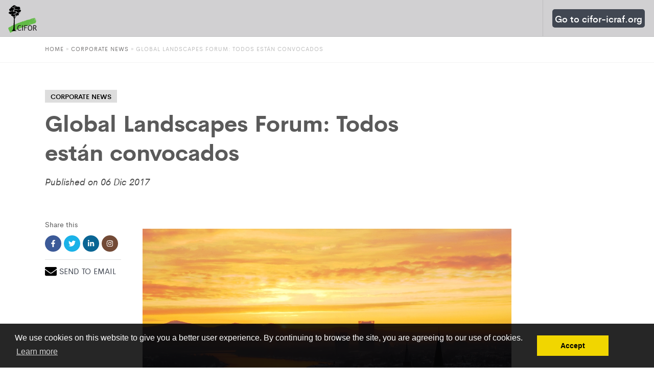

--- FILE ---
content_type: text/html; charset=UTF-8
request_url: https://www.cifor.org/es/corporate-news/global-landscapes-forum-todos-estan-convocados/
body_size: 15248
content:
<!doctype html>
<html lang="es-ES">

<head>
    
	<!-- www.cifor.org -->
	<!-- Google Tag Manager -->
	<script>(function(w,d,s,l,i){w[l]=w[l]||[];w[l].push({'gtm.start':
	new Date().getTime(),event:'gtm.js'});var f=d.getElementsByTagName(s)[0],
	j=d.createElement(s),dl=l!='dataLayer'?'&l='+l:'';j.async=true;j.src=
	'https://www.googletagmanager.com/gtm.js?id='+i+dl;f.parentNode.insertBefore(j,f);
	})(window,document,'script','dataLayer','GTM-T6W3D7J');</script>
	<!-- End Google Tag Manager -->
	    <!-- Hotjar Tracking Code for http://www.cifor.org -->
    <script>
        (function(h, o, t, j, a, r) {
            h.hj = h.hj || function() {
                (h.hj.q = h.hj.q || []).push(arguments)
            };
            h._hjSettings = {
                hjid: 265174,
                hjsv: 6
            };
            a = o.getElementsByTagName('head')[0];
            r = o.createElement('script');
            r.async = 1;
            r.src = t + h._hjSettings.hjid + j + h._hjSettings.hjsv;
            a.appendChild(r);
        })(window, document, 'https://static.hotjar.com/c/hotjar-', '.js?sv=');
    </script>
    <meta charset="UTF-8">
    <meta name="viewport" content="width=device-width, initial-scale=1">
    <link rel="profile" href="http://gmpg.org/xfn/11">
    <link rel="shortcut icon" href="https://www.cifor.org/wp-content/themes/starter/assets/images/favicon.ico">
    <script src="https://cdnjs.cloudflare.com/ajax/libs/jquery/3.4.1/jquery.min.js"></script>
    <meta name='robots' content='max-image-preview:large' />

	<!-- This site is optimized with the Yoast SEO plugin v14.7 - https://yoast.com/wordpress/plugins/seo/ -->
	<title>Global Landscapes Forum: Todos están convocados - CIFOR</title>
	<meta name="robots" content="index, follow" />
	<meta name="googlebot" content="index, follow, max-snippet:-1, max-image-preview:large, max-video-preview:-1" />
	<meta name="bingbot" content="index, follow, max-snippet:-1, max-image-preview:large, max-video-preview:-1" />
	<meta property="og:locale" content="es_ES" />
	<meta property="og:type" content="article" />
	<meta property="og:title" content="Global Landscapes Forum: Todos están convocados - CIFOR" />
	<meta property="og:description" content="El Global Landscapes Forum (GLF) está reuniendo personas influyentes de todo el mundo para unir esfuerzos y combatir los desafíos ambientales que enfrenta nuestro planeta. Únase a 1000 participantes en Bonn y otros 5000 en línea. Erik Solheim, director ejecutivo del Programa de la ONU para el Medio Ambiente (PNUMA), la presidenta de la República [&hellip;]" />
	<meta property="og:url" content="https://www.cifor.org/es/corporate-news/global-landscapes-forum-todos-estan-convocados/" />
	<meta property="og:site_name" content="CIFOR" />
	<meta property="article:modified_time" content="2019-12-13T03:44:10+00:00" />
	<meta property="og:image" content="https://www.cifor.org/wp-content/uploads/2019/08/Zepper-sunrise-over-the-niveous-city-of-bonn.jpg" />
	<meta property="og:image:width" content="1024" />
	<meta property="og:image:height" content="685" />
	<meta name="twitter:card" content="summary_large_image" />
	<script type="application/ld+json" class="yoast-schema-graph">{"@context":"https://schema.org","@graph":[{"@type":"WebSite","@id":"https://www.cifor.org/es/#website","url":"https://www.cifor.org/es/","name":"CIFOR","description":"Center for International Forestry Research","potentialAction":[{"@type":"SearchAction","target":"https://www.cifor.org/es/?s={search_term_string}","query-input":"required name=search_term_string"}],"inLanguage":"es"},{"@type":"ImageObject","@id":"https://www.cifor.org/es/corporate-news/global-landscapes-forum-todos-estan-convocados/#primaryimage","inLanguage":"es","url":"https://www.cifor.org/wp-content/uploads/2019/08/Zepper-sunrise-over-the-niveous-city-of-bonn.jpg","width":1024,"height":685},{"@type":"WebPage","@id":"https://www.cifor.org/es/corporate-news/global-landscapes-forum-todos-estan-convocados/#webpage","url":"https://www.cifor.org/es/corporate-news/global-landscapes-forum-todos-estan-convocados/","name":"Global Landscapes Forum: Todos est\u00e1n convocados - CIFOR","isPartOf":{"@id":"https://www.cifor.org/es/#website"},"primaryImageOfPage":{"@id":"https://www.cifor.org/es/corporate-news/global-landscapes-forum-todos-estan-convocados/#primaryimage"},"datePublished":"2017-12-06T02:22:37+00:00","dateModified":"2019-12-13T03:44:10+00:00","inLanguage":"es","potentialAction":[{"@type":"ReadAction","target":["https://www.cifor.org/es/corporate-news/global-landscapes-forum-todos-estan-convocados/"]}]}]}</script>
	<!-- / Yoast SEO plugin. -->


<link rel="alternate" type="application/rss+xml" title="CIFOR &raquo; Feed" href="https://www.cifor.org/es/feed/" />
<link rel="alternate" type="application/rss+xml" title="CIFOR &raquo; Feed de los comentarios" href="https://www.cifor.org/es/comments/feed/" />
<script type="text/javascript">
window._wpemojiSettings = {"baseUrl":"https:\/\/s.w.org\/images\/core\/emoji\/14.0.0\/72x72\/","ext":".png","svgUrl":"https:\/\/s.w.org\/images\/core\/emoji\/14.0.0\/svg\/","svgExt":".svg","source":{"concatemoji":"https:\/\/www.cifor.org\/wp-includes\/js\/wp-emoji-release.min.js?ver=6.2"}};
/*! This file is auto-generated */
!function(e,a,t){var n,r,o,i=a.createElement("canvas"),p=i.getContext&&i.getContext("2d");function s(e,t){p.clearRect(0,0,i.width,i.height),p.fillText(e,0,0);e=i.toDataURL();return p.clearRect(0,0,i.width,i.height),p.fillText(t,0,0),e===i.toDataURL()}function c(e){var t=a.createElement("script");t.src=e,t.defer=t.type="text/javascript",a.getElementsByTagName("head")[0].appendChild(t)}for(o=Array("flag","emoji"),t.supports={everything:!0,everythingExceptFlag:!0},r=0;r<o.length;r++)t.supports[o[r]]=function(e){if(p&&p.fillText)switch(p.textBaseline="top",p.font="600 32px Arial",e){case"flag":return s("\ud83c\udff3\ufe0f\u200d\u26a7\ufe0f","\ud83c\udff3\ufe0f\u200b\u26a7\ufe0f")?!1:!s("\ud83c\uddfa\ud83c\uddf3","\ud83c\uddfa\u200b\ud83c\uddf3")&&!s("\ud83c\udff4\udb40\udc67\udb40\udc62\udb40\udc65\udb40\udc6e\udb40\udc67\udb40\udc7f","\ud83c\udff4\u200b\udb40\udc67\u200b\udb40\udc62\u200b\udb40\udc65\u200b\udb40\udc6e\u200b\udb40\udc67\u200b\udb40\udc7f");case"emoji":return!s("\ud83e\udef1\ud83c\udffb\u200d\ud83e\udef2\ud83c\udfff","\ud83e\udef1\ud83c\udffb\u200b\ud83e\udef2\ud83c\udfff")}return!1}(o[r]),t.supports.everything=t.supports.everything&&t.supports[o[r]],"flag"!==o[r]&&(t.supports.everythingExceptFlag=t.supports.everythingExceptFlag&&t.supports[o[r]]);t.supports.everythingExceptFlag=t.supports.everythingExceptFlag&&!t.supports.flag,t.DOMReady=!1,t.readyCallback=function(){t.DOMReady=!0},t.supports.everything||(n=function(){t.readyCallback()},a.addEventListener?(a.addEventListener("DOMContentLoaded",n,!1),e.addEventListener("load",n,!1)):(e.attachEvent("onload",n),a.attachEvent("onreadystatechange",function(){"complete"===a.readyState&&t.readyCallback()})),(e=t.source||{}).concatemoji?c(e.concatemoji):e.wpemoji&&e.twemoji&&(c(e.twemoji),c(e.wpemoji)))}(window,document,window._wpemojiSettings);
</script>
<style type="text/css">
img.wp-smiley,
img.emoji {
	display: inline !important;
	border: none !important;
	box-shadow: none !important;
	height: 1em !important;
	width: 1em !important;
	margin: 0 0.07em !important;
	vertical-align: -0.1em !important;
	background: none !important;
	padding: 0 !important;
}
</style>
	<link rel='stylesheet' id='wp-block-library-css' href='https://c0.wp.com/c/6.2/wp-includes/css/dist/block-library/style.min.css' type='text/css' media='all' />
<style id='wp-block-library-inline-css' type='text/css'>
.has-text-align-justify{text-align:justify;}
</style>
<style id='wp-block-library-theme-inline-css' type='text/css'>
.wp-block-audio figcaption{color:#555;font-size:13px;text-align:center}.is-dark-theme .wp-block-audio figcaption{color:hsla(0,0%,100%,.65)}.wp-block-audio{margin:0 0 1em}.wp-block-code{border:1px solid #ccc;border-radius:4px;font-family:Menlo,Consolas,monaco,monospace;padding:.8em 1em}.wp-block-embed figcaption{color:#555;font-size:13px;text-align:center}.is-dark-theme .wp-block-embed figcaption{color:hsla(0,0%,100%,.65)}.wp-block-embed{margin:0 0 1em}.blocks-gallery-caption{color:#555;font-size:13px;text-align:center}.is-dark-theme .blocks-gallery-caption{color:hsla(0,0%,100%,.65)}.wp-block-image figcaption{color:#555;font-size:13px;text-align:center}.is-dark-theme .wp-block-image figcaption{color:hsla(0,0%,100%,.65)}.wp-block-image{margin:0 0 1em}.wp-block-pullquote{border-bottom:4px solid;border-top:4px solid;color:currentColor;margin-bottom:1.75em}.wp-block-pullquote cite,.wp-block-pullquote footer,.wp-block-pullquote__citation{color:currentColor;font-size:.8125em;font-style:normal;text-transform:uppercase}.wp-block-quote{border-left:.25em solid;margin:0 0 1.75em;padding-left:1em}.wp-block-quote cite,.wp-block-quote footer{color:currentColor;font-size:.8125em;font-style:normal;position:relative}.wp-block-quote.has-text-align-right{border-left:none;border-right:.25em solid;padding-left:0;padding-right:1em}.wp-block-quote.has-text-align-center{border:none;padding-left:0}.wp-block-quote.is-large,.wp-block-quote.is-style-large,.wp-block-quote.is-style-plain{border:none}.wp-block-search .wp-block-search__label{font-weight:700}.wp-block-search__button{border:1px solid #ccc;padding:.375em .625em}:where(.wp-block-group.has-background){padding:1.25em 2.375em}.wp-block-separator.has-css-opacity{opacity:.4}.wp-block-separator{border:none;border-bottom:2px solid;margin-left:auto;margin-right:auto}.wp-block-separator.has-alpha-channel-opacity{opacity:1}.wp-block-separator:not(.is-style-wide):not(.is-style-dots){width:100px}.wp-block-separator.has-background:not(.is-style-dots){border-bottom:none;height:1px}.wp-block-separator.has-background:not(.is-style-wide):not(.is-style-dots){height:2px}.wp-block-table{margin:0 0 1em}.wp-block-table td,.wp-block-table th{word-break:normal}.wp-block-table figcaption{color:#555;font-size:13px;text-align:center}.is-dark-theme .wp-block-table figcaption{color:hsla(0,0%,100%,.65)}.wp-block-video figcaption{color:#555;font-size:13px;text-align:center}.is-dark-theme .wp-block-video figcaption{color:hsla(0,0%,100%,.65)}.wp-block-video{margin:0 0 1em}.wp-block-template-part.has-background{margin-bottom:0;margin-top:0;padding:1.25em 2.375em}
</style>
<link rel='stylesheet' id='classic-theme-styles-css' href='https://c0.wp.com/c/6.2/wp-includes/css/classic-themes.min.css' type='text/css' media='all' />
<style id='global-styles-inline-css' type='text/css'>
body{--wp--preset--color--black: #000000;--wp--preset--color--cyan-bluish-gray: #abb8c3;--wp--preset--color--white: #ffffff;--wp--preset--color--pale-pink: #f78da7;--wp--preset--color--vivid-red: #cf2e2e;--wp--preset--color--luminous-vivid-orange: #ff6900;--wp--preset--color--luminous-vivid-amber: #fcb900;--wp--preset--color--light-green-cyan: #7bdcb5;--wp--preset--color--vivid-green-cyan: #00d084;--wp--preset--color--pale-cyan-blue: #8ed1fc;--wp--preset--color--vivid-cyan-blue: #0693e3;--wp--preset--color--vivid-purple: #9b51e0;--wp--preset--color--strong-blue: #0073aa;--wp--preset--color--lighter-blue: #229fd8;--wp--preset--color--very-light-gray: #eee;--wp--preset--color--very-dark-gray: #444;--wp--preset--gradient--vivid-cyan-blue-to-vivid-purple: linear-gradient(135deg,rgba(6,147,227,1) 0%,rgb(155,81,224) 100%);--wp--preset--gradient--light-green-cyan-to-vivid-green-cyan: linear-gradient(135deg,rgb(122,220,180) 0%,rgb(0,208,130) 100%);--wp--preset--gradient--luminous-vivid-amber-to-luminous-vivid-orange: linear-gradient(135deg,rgba(252,185,0,1) 0%,rgba(255,105,0,1) 100%);--wp--preset--gradient--luminous-vivid-orange-to-vivid-red: linear-gradient(135deg,rgba(255,105,0,1) 0%,rgb(207,46,46) 100%);--wp--preset--gradient--very-light-gray-to-cyan-bluish-gray: linear-gradient(135deg,rgb(238,238,238) 0%,rgb(169,184,195) 100%);--wp--preset--gradient--cool-to-warm-spectrum: linear-gradient(135deg,rgb(74,234,220) 0%,rgb(151,120,209) 20%,rgb(207,42,186) 40%,rgb(238,44,130) 60%,rgb(251,105,98) 80%,rgb(254,248,76) 100%);--wp--preset--gradient--blush-light-purple: linear-gradient(135deg,rgb(255,206,236) 0%,rgb(152,150,240) 100%);--wp--preset--gradient--blush-bordeaux: linear-gradient(135deg,rgb(254,205,165) 0%,rgb(254,45,45) 50%,rgb(107,0,62) 100%);--wp--preset--gradient--luminous-dusk: linear-gradient(135deg,rgb(255,203,112) 0%,rgb(199,81,192) 50%,rgb(65,88,208) 100%);--wp--preset--gradient--pale-ocean: linear-gradient(135deg,rgb(255,245,203) 0%,rgb(182,227,212) 50%,rgb(51,167,181) 100%);--wp--preset--gradient--electric-grass: linear-gradient(135deg,rgb(202,248,128) 0%,rgb(113,206,126) 100%);--wp--preset--gradient--midnight: linear-gradient(135deg,rgb(2,3,129) 0%,rgb(40,116,252) 100%);--wp--preset--duotone--dark-grayscale: url('#wp-duotone-dark-grayscale');--wp--preset--duotone--grayscale: url('#wp-duotone-grayscale');--wp--preset--duotone--purple-yellow: url('#wp-duotone-purple-yellow');--wp--preset--duotone--blue-red: url('#wp-duotone-blue-red');--wp--preset--duotone--midnight: url('#wp-duotone-midnight');--wp--preset--duotone--magenta-yellow: url('#wp-duotone-magenta-yellow');--wp--preset--duotone--purple-green: url('#wp-duotone-purple-green');--wp--preset--duotone--blue-orange: url('#wp-duotone-blue-orange');--wp--preset--font-size--small: 13px;--wp--preset--font-size--medium: 20px;--wp--preset--font-size--large: 36px;--wp--preset--font-size--x-large: 42px;--wp--preset--spacing--20: 0.44rem;--wp--preset--spacing--30: 0.67rem;--wp--preset--spacing--40: 1rem;--wp--preset--spacing--50: 1.5rem;--wp--preset--spacing--60: 2.25rem;--wp--preset--spacing--70: 3.38rem;--wp--preset--spacing--80: 5.06rem;--wp--preset--shadow--natural: 6px 6px 9px rgba(0, 0, 0, 0.2);--wp--preset--shadow--deep: 12px 12px 50px rgba(0, 0, 0, 0.4);--wp--preset--shadow--sharp: 6px 6px 0px rgba(0, 0, 0, 0.2);--wp--preset--shadow--outlined: 6px 6px 0px -3px rgba(255, 255, 255, 1), 6px 6px rgba(0, 0, 0, 1);--wp--preset--shadow--crisp: 6px 6px 0px rgba(0, 0, 0, 1);}:where(.is-layout-flex){gap: 0.5em;}body .is-layout-flow > .alignleft{float: left;margin-inline-start: 0;margin-inline-end: 2em;}body .is-layout-flow > .alignright{float: right;margin-inline-start: 2em;margin-inline-end: 0;}body .is-layout-flow > .aligncenter{margin-left: auto !important;margin-right: auto !important;}body .is-layout-constrained > .alignleft{float: left;margin-inline-start: 0;margin-inline-end: 2em;}body .is-layout-constrained > .alignright{float: right;margin-inline-start: 2em;margin-inline-end: 0;}body .is-layout-constrained > .aligncenter{margin-left: auto !important;margin-right: auto !important;}body .is-layout-constrained > :where(:not(.alignleft):not(.alignright):not(.alignfull)){max-width: var(--wp--style--global--content-size);margin-left: auto !important;margin-right: auto !important;}body .is-layout-constrained > .alignwide{max-width: var(--wp--style--global--wide-size);}body .is-layout-flex{display: flex;}body .is-layout-flex{flex-wrap: wrap;align-items: center;}body .is-layout-flex > *{margin: 0;}:where(.wp-block-columns.is-layout-flex){gap: 2em;}.has-black-color{color: var(--wp--preset--color--black) !important;}.has-cyan-bluish-gray-color{color: var(--wp--preset--color--cyan-bluish-gray) !important;}.has-white-color{color: var(--wp--preset--color--white) !important;}.has-pale-pink-color{color: var(--wp--preset--color--pale-pink) !important;}.has-vivid-red-color{color: var(--wp--preset--color--vivid-red) !important;}.has-luminous-vivid-orange-color{color: var(--wp--preset--color--luminous-vivid-orange) !important;}.has-luminous-vivid-amber-color{color: var(--wp--preset--color--luminous-vivid-amber) !important;}.has-light-green-cyan-color{color: var(--wp--preset--color--light-green-cyan) !important;}.has-vivid-green-cyan-color{color: var(--wp--preset--color--vivid-green-cyan) !important;}.has-pale-cyan-blue-color{color: var(--wp--preset--color--pale-cyan-blue) !important;}.has-vivid-cyan-blue-color{color: var(--wp--preset--color--vivid-cyan-blue) !important;}.has-vivid-purple-color{color: var(--wp--preset--color--vivid-purple) !important;}.has-black-background-color{background-color: var(--wp--preset--color--black) !important;}.has-cyan-bluish-gray-background-color{background-color: var(--wp--preset--color--cyan-bluish-gray) !important;}.has-white-background-color{background-color: var(--wp--preset--color--white) !important;}.has-pale-pink-background-color{background-color: var(--wp--preset--color--pale-pink) !important;}.has-vivid-red-background-color{background-color: var(--wp--preset--color--vivid-red) !important;}.has-luminous-vivid-orange-background-color{background-color: var(--wp--preset--color--luminous-vivid-orange) !important;}.has-luminous-vivid-amber-background-color{background-color: var(--wp--preset--color--luminous-vivid-amber) !important;}.has-light-green-cyan-background-color{background-color: var(--wp--preset--color--light-green-cyan) !important;}.has-vivid-green-cyan-background-color{background-color: var(--wp--preset--color--vivid-green-cyan) !important;}.has-pale-cyan-blue-background-color{background-color: var(--wp--preset--color--pale-cyan-blue) !important;}.has-vivid-cyan-blue-background-color{background-color: var(--wp--preset--color--vivid-cyan-blue) !important;}.has-vivid-purple-background-color{background-color: var(--wp--preset--color--vivid-purple) !important;}.has-black-border-color{border-color: var(--wp--preset--color--black) !important;}.has-cyan-bluish-gray-border-color{border-color: var(--wp--preset--color--cyan-bluish-gray) !important;}.has-white-border-color{border-color: var(--wp--preset--color--white) !important;}.has-pale-pink-border-color{border-color: var(--wp--preset--color--pale-pink) !important;}.has-vivid-red-border-color{border-color: var(--wp--preset--color--vivid-red) !important;}.has-luminous-vivid-orange-border-color{border-color: var(--wp--preset--color--luminous-vivid-orange) !important;}.has-luminous-vivid-amber-border-color{border-color: var(--wp--preset--color--luminous-vivid-amber) !important;}.has-light-green-cyan-border-color{border-color: var(--wp--preset--color--light-green-cyan) !important;}.has-vivid-green-cyan-border-color{border-color: var(--wp--preset--color--vivid-green-cyan) !important;}.has-pale-cyan-blue-border-color{border-color: var(--wp--preset--color--pale-cyan-blue) !important;}.has-vivid-cyan-blue-border-color{border-color: var(--wp--preset--color--vivid-cyan-blue) !important;}.has-vivid-purple-border-color{border-color: var(--wp--preset--color--vivid-purple) !important;}.has-vivid-cyan-blue-to-vivid-purple-gradient-background{background: var(--wp--preset--gradient--vivid-cyan-blue-to-vivid-purple) !important;}.has-light-green-cyan-to-vivid-green-cyan-gradient-background{background: var(--wp--preset--gradient--light-green-cyan-to-vivid-green-cyan) !important;}.has-luminous-vivid-amber-to-luminous-vivid-orange-gradient-background{background: var(--wp--preset--gradient--luminous-vivid-amber-to-luminous-vivid-orange) !important;}.has-luminous-vivid-orange-to-vivid-red-gradient-background{background: var(--wp--preset--gradient--luminous-vivid-orange-to-vivid-red) !important;}.has-very-light-gray-to-cyan-bluish-gray-gradient-background{background: var(--wp--preset--gradient--very-light-gray-to-cyan-bluish-gray) !important;}.has-cool-to-warm-spectrum-gradient-background{background: var(--wp--preset--gradient--cool-to-warm-spectrum) !important;}.has-blush-light-purple-gradient-background{background: var(--wp--preset--gradient--blush-light-purple) !important;}.has-blush-bordeaux-gradient-background{background: var(--wp--preset--gradient--blush-bordeaux) !important;}.has-luminous-dusk-gradient-background{background: var(--wp--preset--gradient--luminous-dusk) !important;}.has-pale-ocean-gradient-background{background: var(--wp--preset--gradient--pale-ocean) !important;}.has-electric-grass-gradient-background{background: var(--wp--preset--gradient--electric-grass) !important;}.has-midnight-gradient-background{background: var(--wp--preset--gradient--midnight) !important;}.has-small-font-size{font-size: var(--wp--preset--font-size--small) !important;}.has-medium-font-size{font-size: var(--wp--preset--font-size--medium) !important;}.has-large-font-size{font-size: var(--wp--preset--font-size--large) !important;}.has-x-large-font-size{font-size: var(--wp--preset--font-size--x-large) !important;}
.wp-block-navigation a:where(:not(.wp-element-button)){color: inherit;}
:where(.wp-block-columns.is-layout-flex){gap: 2em;}
.wp-block-pullquote{font-size: 1.5em;line-height: 1.6;}
</style>
<link rel='stylesheet' id='cifor-theme-css' href='https://www.cifor.org/wp-content/themes/starter/style.css?ver=6.2' type='text/css' media='all' />
<link rel='stylesheet' id='cifor-theme-style-css' href='https://www.cifor.org/wp-content/themes/starter/assets/css/main.min.css?ver=6.2' type='text/css' media='all' />
<style id='cifor-theme-style-inline-css' type='text/css'>
 { clip: rect(1px, 1px, 1px, 1px); height: 1px; position: absolute; overflow: hidden; width: 1px; }
</style>
<link rel='stylesheet' id='cifor-theme-google-search-engine-css' href='https://www.cifor.org/wp-content/themes/starter/assets/css/google-search-engine.css?ver=6.2' type='text/css' media='all' />
<link rel='stylesheet' id='cifor-theme-blocks-style-css' href='https://www.cifor.org/wp-content/themes/starter/assets/css/blocks.css?ver=6.2' type='text/css' media='all' />
<link rel='stylesheet' id='cifor-custome-style-css' href='https://www.cifor.org/wp-content/themes/starter/assets/css/custome.css?ver=6.2' type='text/css' media='all' />
<link rel='stylesheet' id='jetpack_css-css' href='https://c0.wp.com/p/jetpack/8.7.4/css/jetpack.css' type='text/css' media='all' />
<script type='text/javascript' src='https://www.cifor.org/wp-content/themes/starter/assets/js/vendor/modernizr-2.8.1.min.js?ver=20191215' id='cifor-modernizer-js'></script>
<script type='text/javascript' src='https://www.cifor.org/wp-content/themes/starter/assets/js/vendor/jquery-1.11.1.min.js?ver=20151215' id='cifor-jquery-js'></script>
<script type='text/javascript' src='https://www.cifor.org/wp-content/themes/starter/assets/libs/jquery.sticky-sidebar.min.js?ver=20191215' id='cifor-sticky-js'></script>
<link rel="https://api.w.org/" href="https://www.cifor.org/wp-json/" /><link rel="alternate" type="application/json" href="https://www.cifor.org/wp-json/wp/v2/corporate-news/127274" /><link rel="EditURI" type="application/rsd+xml" title="RSD" href="https://www.cifor.org/xmlrpc.php?rsd" />
<link rel="wlwmanifest" type="application/wlwmanifest+xml" href="https://www.cifor.org/wp-includes/wlwmanifest.xml" />
<link rel='shortlink' href='https://www.cifor.org/es/?p=127274' />
<link rel="alternate" type="application/json+oembed" href="https://www.cifor.org/wp-json/oembed/1.0/embed?url=https%3A%2F%2Fwww.cifor.org%2Fes%2Fcorporate-news%2Fglobal-landscapes-forum-todos-estan-convocados%2F" />
<link rel="alternate" type="text/xml+oembed" href="https://www.cifor.org/wp-json/oembed/1.0/embed?url=https%3A%2F%2Fwww.cifor.org%2Fes%2Fcorporate-news%2Fglobal-landscapes-forum-todos-estan-convocados%2F&#038;format=xml" />
<meta name="generator" content="WPML ver:4.3.15 stt:1,4,25,42,45,2;" />

<link rel='dns-prefetch' href='//c0.wp.com'/>
<style type='text/css'>img#wpstats{display:none}</style>
<link rel="stylesheet" type="text/css" href="//cdnjs.cloudflare.com/ajax/libs/cookieconsent2/3.0.3/cookieconsent.min.css" />
<script src="//cdnjs.cloudflare.com/ajax/libs/cookieconsent2/3.0.3/cookieconsent.min.js"></script>
<script>
window.addEventListener("load", function(){
window.cookieconsent.initialise({
  "palette": {
    "popup": {
      "background": "#000"
    },
    "button": {
      "background": "#f1d600"
    }
  },
  "content": {
    "message": "We use cookies on this website to give you a better user experience. By continuing to browse the site, you are agreeing to our use of cookies.",
    "dismiss": "Accept",
    "href": "https://www.cifor.org/legal"
  }
})});
</script>
<style>
	.cc-banner.cc-bottom {
		background-color: rgba(0,0,0,0.85) !important;
	}
	.cc-compliance{
		margin-right:60px;
	}
</style>
    			<style type="text/css">
				/* If html does not have either class, do not show lazy loaded images. */
				html:not( .jetpack-lazy-images-js-enabled ):not( .js ) .jetpack-lazy-image {
					display: none;
				}
			</style>
			<script>
				document.documentElement.classList.add(
					'jetpack-lazy-images-js-enabled'
				);
			</script>
		</head>

<body class="corporate-news-template-default single single-corporate-news postid-127274 wp-embed-responsive" style="overflow-x:hidden;">
    
	<!-- Google Tag Manager (noscript) -->
	<noscript><iframe src="https://www.googletagmanager.com/ns.html?id=GTM-T6W3D7J"
	height="0" width="0" style="display:none;visibility:hidden"></iframe></noscript>
	<!-- End Google Tag Manager (noscript) --><!-- Begin Wrapper -->
	    <style>
        .btn-gotop {
            display: none;
            position: fixed;
            right: 60px;
            bottom: 60px;
            background: #000;
            padding: 10px;
            border: 2px solid #FFF;
            z-index: 9999;
            cursor: pointer;
            font-family: 'Font Awesome 5 Brands';
            border-radius: 5px;
        }

        .btn-gotop img {
            width: 25px;
        }

        header nav ul.main-menu li .menu-btn-sub-menu {
            padding: 20px 15px;
        }

        header nav ul.main-menu li .menu-btn-sub-menu:before {
            display: block;
            content: ' ';
            background-image: url('https://www.cifor.org/wp-content/uploads/svg/chevron-down.svg');
            background-size: 15px 15px;
            height: 15px;
            width: 15px;
        }

        .logo-image {
            height: 55px;
        }
    </style>
    <div id="gotop" class="gotop"></div>

    <button id="btn-gotop" class="btn-gotop" onclick="topFunction()" title="Got to top">
        <img src="https://www.cifor.org/wp-content/themes/starter/assets/images/top.svg">
    </button>

    <div id="wrapper">
        <!-- Begin Header -->
        <header class="menu-inline-2">
            <div class="navbar-wrapper">
                <div id="sticknav" class="sticky-navigation navbar navbar-default clearfix">
                    <div class="navbar-header">
                        <a href="https://www.cifor.org" class="navbar-brand gtm-global-top-cifor-logo"><span class="logo-notext">
                                <img class="logo-image" src="https://www.cifor.org/wp-content/themes/starter/assets/img/logo.svg" alt="Center for International Forestry Research">
                            </span></a>
                    </div>
                    
<style>

</style>
<div class="navbar-collapse collapse">
    <nav class="nav-main mega-menu pull-right">
        <ul class="menu main-menu smooth-scroll">
            <li class="hidden-desktop">
                <form action="https://www.cifor.org" method="GET">
                    <div class="input-group">
                        <input type="text" name="s" class="form-control form-control-lg" placeholder="Search CIFOR.org">
                        <span class="input-group-btn">
                            <button type="submit" class="btn btn-default btn-green btn-lg">Search</button>
                        </span>

                    </div>
                </form>
            </li>
                        <li class="dropdown has-mega-menu mega-menu-wide no-padding no-link cifor-icraf-menu"><a href="#" class="dropdown-toggle gtm-global-top-menu" level-one><span class="highlighted-menu">Go to cifor-icraf.org</span> </a>
                <ul class="dropdown-menu no-padding no-link cifor-icraf-menu">
                    <li>
                        <div class="mega-menu-content  no-padding no-link cifor-icraf-menu">
                            <span class="close-megamenu">CLOSE MENU</span>
                            <div class="container container-fluid">
                                <div class="row">
                                    <div class="col-md-3 box-menu-dark no-padding">
                                        <style>
                                            .cifor-icraf-menu>a .highlighted-menu {
                                                background: #414752;
                                                padding: 5px;
                                                border-radius: 5px;
                                            }

                                            header.menu-inline-2 nav ul.main-menu>li.cifor-icraf-menu>a {
                                                color: #fff;
                                            }
                                        </style>
                                        <div class="featured-box-menu">
                                            <div class="featured-box_thumb">
                                                <img src="https://www.cifor.org/wp-content/uploads/2022/04/cifor-icraf-thumbnail.png?resize=285%2C190&#038;ssl=1">
                                            </div>
                                            <div class="featured-box_info">
                                                <div class="m-uppercase m-weight-600 text--sm "></div>
                                                <h4 class="m-weight-700"></h4>
                                                <div class="m-weight-600 text--sm m-margin-top-15">
                                                    <p>CIFOR and World Agroforestry (ICRAF) joined forces in 2019, leveraging nearly five decades of trusted science on the role of forests and trees in solving critical global challenges.</p>
                                                </div>
                                            </div>
                                        </div>
                                        <ul class="list-unstyled menu-level-2"></ul>
                                    </div>
                                    <div class="col-md-9 menu-padding">
                                        <!-- <h2 class="m-margin-bottom-10 m-text-white m-weight-700">CIFOR-ICRAF’s website cifor-icraf.org features</h2> -->
                                        <style>
                                            .cifor-icraf-about .inline-block {
                                                display: inline-block !important;
                                            }
                                        </style>
                                        <div class="cifor-icraf-about">
                                            <p class="m-margin-bottom-0">CIFOR-ICRAF’s website cifor-icraf.org features</p>
                                            <ul class="m-margin-top-0">
                                                <li><a href="https://www.cifor-icraf.org" class="inline-block">Home</a>: latest publications, news, events and jobs</li>
                                                <li><a href="https://www.cifor-icraf.org/about/about-cifor-icraf/" class="inline-block">About</a>: leadership, history and partners</li>
                                                <li><a href="https://www.cifor-icraf.org/our-work/" class="inline-block">Our work</a>: topics, themes and innovative approaches</li>
                                                <li><a href="https://www.cifor-icraf.org/locations" class="inline-block">Locations</a>: regions and countries</li>
                                                <li><a href="https://www.cifor-icraf.org/knowledge/" class="inline-block">Knowledge</a>: browse or search knowledge products</li>
                                                <li><a href="https://www.cifor-icraf.org/news/" class="inline-block">News</a>: Forests News, Agroforestry World News, Landscape News, social media and media inquiries</li>
                                                <li><a href="https://www.cifor-icraf.org/events/" class="inline-block">Events</a>: upcoming and past events</li>
                                            </ul>
                                        </div>
                                        <ul class="list-unstyled menu-level-2"></ul>
                                    </div>
                                </div>
                            </div>
                            <div class="close-mega-menu">Close</div>
                        </div>
                    </li>
                </ul>
            </li>
                                    <!--
            <li class="support-mn">
                <a href="#" style="color: #15ce99;"><div style="">.</div></a>
            </li>-->
        </ul>
    </nav>
</div>
<div class="nav-mobile"><a id="nav-toggle" href="#" class=""><span></span></a></div>

<style>
    .box-search {
        background: #000;
        padding: 20px;
    }

    .close-mega-menu {
        width: auto;
        background: #000000;
        position: absolute;
        top: 0;
        right: 0;
        padding: 5px 10px;
        border-radius: 0px 0px 0px 5px;
        cursor: pointer;
    }
</style>                </div>
            </div>
        </header>
<!-- Breadcrumb -->
<div class="m-section m-section-white">
	<div class="container container-fluid">
		<div class="row">
			<div class="col-md-12 col-xs-12">
			<div id="crumbs" class="breadcrumb m-uppercase"><a class="gtm-breadcrumb" href="https://www.cifor.org/es/">Home</a> &raquo; <a class="gtm-breadcrumb" href="https://www.cifor.org/es//corporate-news/">Corporate news</a> &raquo; <span class="current">Global Landscapes Forum: Todos están convocados</span></div>				<!-- <div class="breadcrumb m-uppercase">
					<ul>
						<li><a href="#">Home</a></li>
						<li><a href="#">Publication</a></li>
						<li>Guidelines on sustainable forest management in drylands of Ethiopia
						</li>
					</ul>
				</div> -->
			</div>
		</div>
	</div>
</div>
<hr class="m-divider-solid-10  m-opacity-50">
<!-- End Breadcrumb -->

	<main id="primary" class="site-main">
		
<article id="post-127274" class="post-127274 corporate-news type-corporate-news status-publish has-post-thumbnail hentry">

<style>
.single-featured-image{
	padding:40px 0px;
}
.single-featured-image img{
	width:100%;
}
</style>
<div class="m-section m-margin-top-50">
	<div class="container container-fluid">
		<div class="row">
			<div class="col-md-9 col-xs-12">
				<header class="entry-header">
									<label class="badge-title">corporate news</label>
									<h1 class="entry-title lead-44 m-margin-top-0 ">Global Landscapes Forum: Todos están convocados</h1>					<div class="entry-date m-margin-bottom-40" style="font-style:italic;">Published on 06 Dic 2017</div>
				</header><!-- .entry-header -->
			</div>
		</div>
		<div class="row">
			<div class="col-md-12 col-xs-12">

			</div>
		</div>
	</div>
</div>
<!-- Begin Main content -->
<div class="m-section m-section-theme ">
	<div id="intro" class="m-section m-section-intro m-margin-bottom-70">
		<div class="container container-fluid">
			<div class="row">
				<div class="col-md-2 col-xs-12">

					<div class="sb-container">
						<div id="sidebar">
							<div class="sidebar__inner">

								
		<div class="m-margin-bottom-30 aside-share">
		<p class="text--sm m-margin-bottom-10 m-text-gray-6">Share this</p>
		<ul class="social-icons si-has-color si-circle si-colored si-small">
			<li>
				<a class="social-icon-facebook" target="_blank" href="https://www.facebook.com/sharer/sharer.php?u=https://www.cifor.org/es/corporate-news/global-landscapes-forum-todos-estan-convocados/">
					<img src="https://www.cifor.org/wp-content/themes/starter/assets/sosmed/facebook-white.svg">
				</a>
			</li>
			<li>
				<a class="social-icon-twitter" target="_blank" href="https://twitter.com/intent/tweet?text=Global Landscapes Forum: Todos están convocados&url=https://www.cifor.org/es/corporate-news/global-landscapes-forum-todos-estan-convocados/">
					<img src="https://www.cifor.org/wp-content/themes/starter/assets/sosmed/twitter-white.svg">
				</a>
			</li>
			<li>
				<a class="social-icon-linkedin" target="_blank" href="http://www.linkedin.com/shareArticle?mini=true&amp;url=https://www.cifor.org/es/corporate-news/global-landscapes-forum-todos-estan-convocados/&summary=Global Landscapes Forum: Todos están convocados&title=Global Landscapes Forum: Todos están convocados">
					<img src="https://www.cifor.org/wp-content/themes/starter/assets/sosmed/linkedin-white.svg">
				</a>
			</li>
			<li>
				<a class="social-icon-instagram" target="_blank" href="https://www.instagram.com/cifor_forests/">
					<img src="https://www.cifor.org/wp-content/themes/starter/assets/sosmed/instagram-white.svg">
				</a>
			</li>
			<!--
			<li>
				<a class="social-icon-envelope" target="_blank" href="mailto:?subject=Cifor Share Global Landscapes Forum: Todos están convocados&body= Global Landscapes Forum: Todos están convocados<br> source https://www.cifor.org/es/corporate-news/global-landscapes-forum-todos-estan-convocados/">
					<img src="https://www.cifor.org/wp-content/themes/starter/assets/sosmed/facebook-white.svg">
				</a>
			</li>-->
		</ul>
		<div class="social-email-share">
			<a class="social-icon-envelope" target="_blank" href="mailto:?subject=Cifor Share Global Landscapes Forum: Todos están convocados&body= Global Landscapes Forum: Todos están convocados<br> source https://www.cifor.org/es/corporate-news/global-landscapes-forum-todos-estan-convocados/">
				<img src="https://www.cifor.org/wp-content/themes/starter/assets/sosmed/envelope.svg" class="icon-svg -email"> Send to email
			</a>
		</div>
	</div>
								</div>
						</div>
					</div>
				</div>
				<div class="col-md-8 col-xs-12">

					<div class="columns-10">
						<div class="col-10 m-margin-xs-bottom-30">
							<div class="cifor-entry-content site-content">
														<div class="single-featured-image">
								<img src="https://www.cifor.org/wp-content/uploads/2019/08/Zepper-sunrise-over-the-niveous-city-of-bonn.jpg">							</div>
							<p>El <a href="http://events.globallandscapesforum.org/bonn-2017/" target="_blank" rel="noopener noreferrer">Global Landscapes Forum (GLF)</a> está reuniendo personas influyentes de todo el mundo para unir esfuerzos y combatir los desafíos ambientales que enfrenta nuestro planeta. Únase a 1000 participantes en Bonn y otros 5000 en línea.</p>
<p>Erik Solheim, director ejecutivo del Programa de la ONU para el Medio Ambiente (PNUMA), la presidenta de la República de&nbsp;Mauricio, la ministra del medio ambiente y recursos naturales de El Salvador, la ministra federal de medio ambiente de Alemania, líderes de organizaciones indígenas y otros destacados oradores estarán en Bonn para compartir sus visiones.</p>
<p><a href="http://events.globallandscapesforum.org/bonn-2017/speakers/" target="_blank" rel="noopener noreferrer">CONOZCA A LOS ORADORES</a></p>
<p>En el GLF usted puede:</p>
<ul>
<li>Participar en animadas sesiones interactivas con el Banco Mundial, el World Resources Institute (WRI), el Centro Internacional de Agricultura Tropical (CIAT), el Programa Global Canopy (GCP), PUR Projet, Rare, la Organización de las Naciones Unidas para la Alimentación y la Agricultura (FAO), Unión Africana, Rabobank, el Major Group (Grupo principal) de los Pueblos Indígenas y más.</li>
<li>Podrá Intercambiar ideas con ponentes que invitan a la reflexión y ayudarnos a colocar a las comunidades y las realidades locales en el centro de las conversaciones.</li>
<li>Tomar parte en diálogos intersectoriales que abarcan cinco temas: derechos, alimentos y medios de subsistencia, restauración de paisajes, financiamiento sostenible; y paisajes y medición del progreso hacia los objetivos de desarrollo.</li>
</ul>
<p>Para ser parte del GLF tiene dos opciones:</p>
<p><a href="http://events.globallandscapesforum.org/bonn-2017/partividualparticipation/" target="_blank" rel="noopener noreferrer">ASISTIR PRESENCIALMENTE AL GLF</a></p>
<p><a href="http://events.globallandscapesforum.org/bonn-2017/attendonline/" target="_blank" rel="noopener noreferrer">CONECTARSE EN LÍNEA:</a> ¿No puede viajar a Bonn? Regístrese para recibir actualizaciones y recordatorios del evento y acceder al livestream</p>
<p>Conozca más en la <a href="http://events.globallandscapesforum.org/wp-content/uploads/docs/GLF-Bonn-ConceptNote_Spanish_web.pdf" target="_blank" rel="noopener noreferrer">NOTA DE CONCEPTO</a></p>
							</div>
													</div>
					</div>


				</div>
			</div>
			<div class="row">
				<div class="col-md-12 col-xs-12">

				</div>
			</div>
		</div>


	</div>
</div>
<!-- End of Main content -->
</article><!-- #post-127274 -->



	</main><!-- #primary -->

<!-- Begin footer -->
<footer class="m-section m-bg-primary custom-footer">
    <div class="container container-fluid m-padding-top-60 m-padding-bottom-40">
        <div class="row middle-md">
            <div class="col-md-2 col-xs-12">
                <div class="m-margin-xs-bottom-30">
                    <div class="footer-block-logo">
                        <div class="footer-group-logo">
                            <span class="gtm-global-footer-logo-cifor footer-logo footer-logo-cifor"><img src="https://www.cifor.org/wp-content/themes/starter/assets/img/cifor_white.svg"> </span>
                            <span class="gtm-global-footer-logo-cgiar footer-logo footer-logo-cgiar"><img src="https://www.cifor.org/wp-content/themes/starter/assets/img/cgiar_white.svg"> </span>
                        </div>
                        <span class="gtm-global-footer-logo-glf footer-logo footer-logo-glf"><img src="https://www.cifor.org/wp-content/themes/starter/assets/images/logo/glf-logo.svg"></span>
                                        </div>
                </div>
            </div>
            <div class="col-md-7 col-xs-12">
                <div class="">
                                            <h4 class="m-text-tertiary">Center for International Forestry Research (CIFOR)</h4>
                        <p class="lead-16 m-margin-xs-bottom-30"><p>CIFOR promueve el bienestar humano, la integridad del medio ambiente y la equidad mediante investigación de avanzada, desarrollando las capacidades de sus socios y dialogando activamente con todos los actores involucrados para informar sobre las políticas y las prácticas que afectan a los bosques y a las personas. CIFOR es un centro de investigación CGIAR y lidera su Programa de Investigación sobre Bosques, Árboles y Agroforestería (FTA por sus siglas en inglés). </p>
<p>Nuestra sede central se encuentra en Bogor, Indonesia, y contamos con oficinas en Nairobi, Kenia, Yaundé, Camerún; Bonn, Alemania y Lima, Perú.</p></p>
                                    </div>
            </div>
            <div class="col-md-3 col-xs-12">
                <div class="">
                    <div class="text-md-right">
                        <ul class="social-icons si-circle si-outline si-has-color">
                            <li>
                                <a class="social-icon-facebook gtm-global-footer-facebook" target="_blank" href="https://www.facebook.com/CIFORICRAF">
                                    <img src="https://www.cifor.org/wp-content/themes/starter/assets/sosmed/facebook-white.svg">
                                </a>
                            </li>
                            <li>
                                <a class="social-icon-twitter gtm-global-footer-twitter" target="_blank" href="https://twitter.com/CIFOR_ICRAF">
                                    <img src="https://www.cifor.org/wp-content/themes/starter/assets/sosmed/twitter-white.svg">
                                </a>
                            </li>
                            <li>
                                <a class="social-icon-linkedin gtm-global-footer-linkedin" target="_blank" href="https://www.linkedin.com/company/cifor-icraf/">
                                    <img src="https://www.cifor.org/wp-content/themes/starter/assets/sosmed/linkedin-white.svg">
                                </a>
                            </li>
                            <li>
                                <a class="social-icon-instagram gtm-global-footer-instagram" target="_blank" href="https://www.instagram.com/cifor_icraf">
                                    <img src="https://www.cifor.org/wp-content/themes/starter/assets/sosmed/instagram-white.svg">
                                </a>
                            </li>
                        </ul>
                    </div>
                </div>
            </div>
        </div>
        <div class="row">
            <div class="col-md-12 col-xs-12">
                <hr class="m-divider-solid-30 m-opacity-25">
            </div>
        </div>

                
    <div class="row m-padding-bottom-20">
        <div class="col-md-8 col-xs-12">
            <p>2026 Center for International Forestry Research (CIFOR) | CIFOR is a CGIAR Research Center</p>
        </div>
        <div class="col-md-4 col-xs-12">
            <div class="text-right">
                <p><a class="gtm-global-footer-legal" href="https://www.cifor-icraf.org/about/privacy-notice/">CIFOR-ICRAF privacy notice </a>&nbsp;&nbsp;&nbsp;&nbsp
                    <a class="gtm-global-footer-legal" href="https://www.cifor.org/terms-of-use/">Terms of use </a>
                    <!--<a class="gtm-global-footer-feedback" href="< ?php echo site_url();?>/feedback/" target="_blank">Send feedback</a>-->
                </p>
            </div>
        </div>
    </div>
    </div>
</footer>
<!-- End of Header -->

</div>
<!-- End of Wrapper -->


<!-- Begin Stay connected -->
<!-- <div id="promotion" class="m-section m-section-stay-connected m-bg-accent">
	<div class="close-btn">
		<div class="close close-promotion"></div>
	</div>

	<div class="container container-fluid m-padding-bottom-20 m-padding-top-40">

		<div class="row middle-md">
			<div class="col-md-6 col-xs-12">
				<h2 class="m-weight-600 m-margin-bottom-15 m-text-white m-uppercase">Stay connected</h2>
				<p class="lead-16 m-text-white m-margin-bottom-30">Diam habitant integer ultricies nonummy ducimus
					voluptatum parturient nec molestiae distinctio nascetur montes vitae! Torquent, cubilia.</p>
			</div>
			<div class="col-md-6 col-xs-12">
				<form>
					<div class="input-group">

						<input type="text" class="form-control form-control-lg" placeholder="Your email">
						<span class="input-group-btn">
							<button type="button" class="btn btn-default btn-yellow btn-lg">Subscribe</button>
						</span>

					</div>
				</form>
			</div>
		</div>
	</div>
</div> -->
<!-- End of Stay connected -->

<script type='text/javascript' src='https://www.cifor.org/wp-content/themes/starter/assets/js/app.min.js?ver=20151215' id='cifor-theme-js-js'></script>
<script type='text/javascript' src='https://www.cifor.org/wp-content/themes/starter/assets/js/cifor.js?ver=20200411' id='dimensions-js'></script>
<script type='text/javascript' src='https://www.cifor.org/wp-content/plugins/page-links-to/dist/new-tab.js?ver=3.3.7' id='page-links-to-js'></script>
<script type='text/javascript' src='https://c0.wp.com/p/jetpack/8.7.4/_inc/build/lazy-images/js/lazy-images.min.js' id='jetpack-lazy-images-js'></script>
<script type='text/javascript' src='https://stats.wp.com/e-202604.js' async='async' defer='defer'></script>
<script type='text/javascript'>
	_stq = window._stq || [];
	_stq.push([ 'view', {v:'ext',j:'1:8.7.4',blog:'70394881',post:'127274',tz:'7',srv:'www.cifor.org'} ]);
	_stq.push([ 'clickTrackerInit', '70394881', '127274' ]);
</script>
<script>
    jQuery('.hero-btn_visible').click(function() {
        jQuery('.hero-visible').toggleClass('hide');
        jQuery(this).text(jQuery(this).text() == 'HIDE' ? 'SHOW' : 'HIDE');

    });
</script>
</body>

</html>

<!-- Page supported by LiteSpeed Cache 6.5.2 on 2026-01-24 16:13:27 -->

--- FILE ---
content_type: text/css
request_url: https://www.cifor.org/wp-content/themes/starter/assets/css/blocks.css?ver=6.2
body_size: 1172
content:
.entry-content>* {
    margin: 36px auto;
    max-width: 636px;
    padding-left: 14px;
    padding-right: 14px;
}

.entry-content>.alignwide {
    max-width: 1100px;
}

.entry-content>.alignfull {
    margin: 1.5em 0;
    max-width: 100%;
}

.entry-content ul,
.entry-content ol {
    margin: 1.5em auto;
    max-width: 636px;
    list-style-position: outside;
}

.wp-block-video video {
    max-width: 636px;
}

.wp-block-image img {
    display: block;
}

.wp-block-image.alignleft,
.wp-block-image.alignright {
    width: 100%
}

.wp-block-image.alignfull img {
    width: 100vw;
}

.wp-block-gallery:not(.components-placeholder) {
    margin: 1.5em auto;
}

.wp-block-cover-text p {
    padding: 1.5em 14px;
}

ul.wp-block-latest-posts.alignwide,
ul.wp-block-latest-posts.alignfull,
ul.wp-block-latest-posts.is-grid.alignwide,
ul.wp-block-latest-posts.is-grid.alignwide {
    padding: 0 14px;
}

.wp-block-table {
    display: block;
    overflow-x: auto;
}

.wp-block-table table {
    border-collapse: collapse;
    width: 100%
}

.wp-block-table td,
.wp-block-table th {
    padding: .5em;
}

.entry-content li {
    margin-left: 2.5em;
    margin-bottom: 6px;
}

.entry-content ul ul,
.entry-content ol ol,
.entry-content ul ol,
.entry-content ol ul {
    margin: 0 auto;
}

.entry-content ul ul li,
.entry-content ol ol li,
.entry-content ul ol li,
.entry-content ol ul li {
    margin-left: 0;
}

.wp-block-embed.type-video>.wp-block-embed__wrapper {
    position: relative;
    width: 100%;
    height: 0;
    padding-top: 56.25%;
}

.wp-block-embed.type-video>.wp-block-embed__wrapper>iframe {
    position: absolute;
    width: 100%;
    height: 100%;
    top: 0;
    left: 0;
    bottom: 0;
    right: 0;
}

.wp-block-quote.is-large {
    margin: 0 auto 16px;
}

.wp-block-pullquote>p:first-child {
    margin-top: 0;
}

.wp-block-separator {
    margin: 3em auto;
    padding: 0;
}

.more-link {
    display: block;
}

.wp-block-group>* {
    max-width: 610px;
    margin-left: auto;
    margin-right: auto;
}

.wp-block-group>.alignwide {
    max-width: 1100px;
}

.wp-block-group>.alignfull {
    max-width: 100%;
}

.wp-block-group.has-background>.alignfull {
    width: calc(100% + 60px);
    max-width: calc(100% + 60px);
    position: relative;
    left: -30px;
}

@media screen and (min-width: 768px) {
    .wp-block-cover-text p {
        padding: 1.5em 0;
    }
    .entry-content>* {
        padding-left: 0px;
        padding-right: 0px;
    }
}


/*--------------------------------------------------------------
# Block Color Palette Colors
--------------------------------------------------------------*/

.has-strong-blue-color {
    color: #0073aa;
}

.has-strong-blue-background-color {
    background-color: #0073aa;
}

.has-lighter-blue-color {
    color: #229fd8;
}

.has-lighter-blue-background-color {
    background-color: #229fd8;
}

.has-very-light-gray-color {
    color: #eee;
}

.has-very-light-gray-background-color {
    background-color: #eee;
}

.has-very-dark-gray-color {
    color: #444;
}

.has-very-dark-gray-background-color {
    background-color: #444;
}


/* update CF style form */

.cf-multiselect__control {
    height: auto !important;
}

--- FILE ---
content_type: image/svg+xml
request_url: https://www.cifor.org/wp-content/themes/starter/assets/sosmed/facebook-white.svg
body_size: 616
content:
<?xml version="1.0" encoding="utf-8"?>
<!-- Generator: Adobe Illustrator 24.0.1, SVG Export Plug-In . SVG Version: 6.00 Build 0)  -->
<svg version="1.1" id="Layer_1" focusable="false" xmlns="http://www.w3.org/2000/svg" xmlns:xlink="http://www.w3.org/1999/xlink"
	 x="0px" y="0px" viewBox="0 0 320 512" style="enable-background:new 0 0 320 512;" xml:space="preserve">
<style type="text/css">
	.st0{fill:#FFFFFF;}
</style>
<path class="st0" d="M279.1,288l14.2-92.7h-88.9v-60.1c0-25.3,12.4-50.1,52.2-50.1h40.4V6.3c0,0-36.7-6.3-71.7-6.3
	c-73.2,0-121.1,44.4-121.1,124.7v70.6H22.9V288h81.4v224h100.2V288H279.1z"/>
</svg>


--- FILE ---
content_type: image/svg+xml
request_url: https://www.cifor.org/wp-content/themes/starter/assets/images/logo/glf-logo.svg
body_size: 9512
content:
<svg xmlns="http://www.w3.org/2000/svg" width="100%" height="100%" viewBox="0 0 975 378" fill-rule="nonzero" stroke-linejoin="round" stroke-miterlimit="2" fill="#fff"><path d="M547.543 123.73V95.668h-13.096v18.916c-4.053 1.144-5.82 1.455-8.938 1.455-15.28 0-27.023-10.705-27.023-24.736 0-13.615 10.705-23.073 26.087-23.073 4.366 0 9.25.83 14.135 2.494 1.248.416 3.12 1.04 5.613 1.975l3.118-10.913c-4.78-2.08-6.86-2.807-10.186-3.638-4.365-1.04-9.354-1.56-14.343-1.56-11.848 0-19.747 2.702-26.815 9.146-7.38 6.756-11.328 15.798-11.328 26.192 0 21.202 15.798 35.753 38.56 35.753 5.717 0 9.978-.624 17.253-2.287 1.56-.415 3.846-.935 6.964-1.662zm12.784-73.17h12.368v75.768h-12.368zm68.7 51.552c0-14.447-10.497-25.464-24.32-25.464s-24.32 11.017-24.32 25.464c0 14.55 10.498 25.568 24.32 25.568s24.32-11.017 24.32-25.568zm-12.887 0c0 8.627-5.197 15.694-11.433 15.694s-11.433-7.067-11.433-15.694c0-8.522 5.197-15.6 11.433-15.6s11.433 7.068 11.433 15.6zm65.8-2.182c0-14.24-8.003-23.282-20.475-23.282-4.47 0-8.523.832-12.056 2.6V50.56h-12.37v74.417c3.118 1.04 4.366 1.35 6.86 1.767 3.326.623 6.756 1.04 9.77 1.04 17.46 0 28.27-10.705 28.27-27.854zm-12.992.623c0 10.186-6.028 17.98-13.823 17.98-1.767 0-3.014-.312-5.716-1.35v-28.8c3.014-1.56 4.988-2.183 7.587-2.183 7.275 0 11.952 5.613 11.952 14.343zm60.5 17.045c-3.326-.3-3.846-1.04-3.846-5.404V92.03c0-10.602-5.196-15.383-16.733-15.383-13.096 0-20.58 4.885-20.58 13.408 0 1.35.104 1.87.624 3.326l11.848-2.6c-.208-.623-.312-.83-.312-1.247 0-2.4 3.014-4.365 6.756-4.365 4.054 0 5.924 2.4 5.924 7.587V96.8l-13.72 3.95c-7.068 2.08-9.978 4.365-11.64 8.834-.52 1.56-.83 3.222-.83 4.885 0 7.692 5.82 13.096 14.03 13.096 4.885 0 8.938-1.767 13.512-5.924 2.182 4.26 4.157 5.3 10.393 5.3h2.598l1.975-9.354zm-16.318-3.326c-1.767 1.352-2.4 1.767-3.222 2.183-1.663.936-3.533 1.455-5.092 1.455-3.118 0-5-1.87-5-5 0-1.247.208-2.182.935-4.053l12.368-4.054v9.458zm24.84-63.712h12.368v75.768H737.95zM532.057 218v-11.12h-28.063v-57.476H490.9V218h41.158zm46.043-8.73c-3.326-.312-3.846-1.04-3.846-5.405V183.7c0-10.602-5.197-15.383-16.733-15.383-13.096 0-20.58 4.885-20.58 13.408 0 1.35.104 1.87.623 3.326l11.85-2.6c-.208-.623-.312-.83-.312-1.247 0-2.4 3.014-4.365 6.756-4.365 4.053 0 5.924 2.4 5.924 7.587v4.054l-13.72 3.95c-7.068 2.08-9.978 4.365-11.64 8.835-.52 1.56-.832 3.222-.832 4.884 0 7.692 5.82 13.096 14.032 13.096 4.885 0 8.938-1.767 13.5-5.924 2.183 4.26 4.157 5.3 10.394 5.3h2.598l1.975-9.354zm-16.318-3.326c-1.767 1.35-2.4 1.766-3.222 2.182-1.663.936-3.534 1.455-5.093 1.455-3.118 0-5-1.87-5-5 0-1.247.208-2.182.936-4.053l12.368-4.053v9.458zM630.067 218v-35.546c0-9.146-4.365-13.72-13.096-13.72-6.132 0-10.913 2.598-16.733 8.938v-8.002h-12.472V218h12.472v-29.102l1.663-1.767c5.404-5.82 9.042-8.418 11.64-8.418 3.014 0 4.054 2.182 4.054 8.2V218h12.472zm54.565 0v-75.77h-12.368v29.413c-2.702-1.87-3.845-2.286-6.444-2.9-1.455-.312-2.9-.52-4.26-.52-12.784 0-23.074 12.057-23.074 27.023 0 13.928 8.42 24.113 19.852 24.113 3.222 0 6.236-.935 9.042-2.702 2.287-1.455 3.118-2.4 4.885-5.197V218h12.368zm-12.368-16.1c-3.014 4.677-6.86 7.276-10.705 7.276-5.924 0-9.978-6.133-9.978-14.863 0-9.146 5.093-15.902 11.953-15.902 3.845 0 7.275 1.87 8.107 4.47.3 1.04.623 3.534.623 6.236V201.9zm60.594-28.905c-4.365-2.494-6.028-3.118-10.6-4.053-3.015-.624-5.717-.935-8.003-.935-11.745 0-19.644 6.132-19.644 15.174 0 6.444 3.95 10.913 12.472 14.24l8.315 3.222c3.326 1.247 4.885 2.9 4.885 5.093 0 2.598-2.806 4.157-7.587 4.157-1.767 0-3.534-.312-5.405-.935-3.534-1.144-5.508-2.08-10.393-5.093l-3.95 10.082c5.3 2.702 7.483 3.533 11.953 4.47 2.9.623 5.508.935 7.9.935 11.64 0 19.33-5.82 19.33-14.655 0-4.26-1.974-8.522-4.988-10.705-2.183-1.56-9.147-4.78-14.55-6.652-4.366-1.56-6.028-2.9-6.028-5.092 0-2.703 3.118-4.574 7.9-4.574 3.533 0 7.7 1.248 11.12 3.326.936.52 2.08 1.248 3.326 2.08l3.95-10.082zm48.018 41.678l-4.574-10.082c-5.3 3.118-8.314 4.158-12.472 4.158-7.483 0-12.68-5.924-12.68-14.55 0-9.042 5.82-15.486 14.03-15.486 3.742 0 6.133.935 9.77 3.74l5.925-9.458c-4.054-2.4-5.717-3.118-9.25-3.95-2.598-.52-5.196-.832-7.9-.832-15.382 0-25.67 10.498-25.67 26.088 0 15.174 9.666 25.048 24.632 25.048 4.78 0 9.666-.935 14.135-2.806l4.054-1.87zm45.94-5.403c-3.326-.312-3.846-1.04-3.846-5.405V183.7c0-10.602-5.197-15.383-16.733-15.383-13.096 0-20.58 4.885-20.58 13.408 0 1.35.103 1.87.623 3.326l11.85-2.6c-.208-.623-.312-.83-.312-1.247 0-2.4 3.014-4.365 6.756-4.365 4.053 0 5.924 2.4 5.924 7.587v4.054l-13.72 3.95c-7.068 2.08-9.978 4.365-11.64 8.835-.52 1.56-.832 3.222-.832 4.884 0 7.692 5.82 13.096 14.032 13.096 4.884 0 8.938-1.767 13.5-5.924 2.183 4.26 4.157 5.3 10.393 5.3h2.6l1.975-9.354zm-16.318-3.326c-1.767 1.35-2.4 1.766-3.222 2.182-1.663.936-3.534 1.455-5.093 1.455-3.118 0-5-1.87-5-5 0-1.247.208-2.182.936-4.053l12.368-4.053v9.458zm71.09-13.514c0-13.927-8.42-24.113-20.06-24.113-3.118 0-5.925.832-8.315 2.4-1.663 1.143-2.9 2.4-5.3 5.508v-6.547H835.44v72.546h12.472v-26.192c2.4 2.08 3.43 2.6 6.34 3.118 1.247.208 2.6.312 3.846.312 13.2 0 23.5-11.745 23.5-27.023zm-12.992.832c0 9.042-5.197 16.1-11.848 16.1-2.08 0-4.47-.623-6.132-1.455-2.08-1.143-2.703-2.4-2.703-5.82v-16.1c3.014-5.093 6.548-7.587 10.705-7.587 5.82 0 9.978 6.132 9.978 14.863zm62.257 20.06l-4.573-9.458c-4.47 2.806-6.34 3.742-9.25 4.573-1.975.624-3.846.832-5.717.832-4.573 0-8.73-2.287-10.8-5.82-1.143-1.975-1.455-3.638-1.663-7.7h32.012v-5.3c0-13.095-8.315-22.138-20.267-22.138-13.824 0-24.217 11.537-24.217 26.815 0 14.76 9.042 24.217 23.385 24.217a38.05 38.05 0 0 0 15.902-3.43c1.143-.52 2.9-1.35 5.197-2.598zm-12.472-25.36h-18.916c1.04-6.548 4.78-10.3 10.3-10.3 5.82 0 8.315 2.9 8.627 10.3zm55.916-14.967c-4.365-2.494-6.028-3.118-10.6-4.053-3.014-.624-5.716-.935-8.003-.935-11.744 0-19.643 6.132-19.643 15.174 0 6.444 3.95 10.913 12.472 14.24l8.314 3.222c3.326 1.247 4.885 2.9 4.885 5.093 0 2.598-2.806 4.157-7.587 4.157-1.767 0-3.534-.312-5.404-.935-3.534-1.144-5.5-2.08-10.394-5.093l-3.95 10.082c5.3 2.702 7.483 3.533 11.952 4.47 2.9.623 5.5.935 7.9.935 11.64 0 19.332-5.82 19.332-14.655 0-4.26-1.975-8.522-5-10.705-2.183-1.56-9.146-4.78-14.55-6.652-4.365-1.56-6.028-2.9-6.028-5.092 0-2.703 3.118-4.574 7.9-4.574 3.534 0 7.7 1.248 11.12 3.326.935.52 2.08 1.248 3.326 2.08l3.95-10.082zm-440.89 79.198v-11.12H490.9v68.597h13.095v-28.8h24.113v-11.017h-24.113v-17.67h29.414zm48.33 33.26c0-14.446-10.497-25.464-24.32-25.464s-24.32 11.018-24.32 25.464c0 14.55 10.497 25.568 24.32 25.568s24.32-11.017 24.32-25.568zm-12.888 0c0 8.627-5.196 15.694-11.432 15.694s-11.433-7.067-11.433-15.694c0-8.522 5.197-15.6 11.433-15.6s11.432 7.068 11.432 15.6zm50.097-21.4c-1.975-2.287-4.158-3.43-6.756-3.43-3.742 0-6.756 3.118-11.433 11.33l-.52-10.6H589.53v48.33h12.37V287.53c0-3.638 1.04-6.444 3.325-9.25 1.87-2.287 4.054-3.638 6.03-3.638 1.35 0 2.4.416 3.74 1.455l3.95-12.056zm47.498 45.628v-48.33h-12.472v29.1l-1.663 1.767c-5.405 5.717-9.043 8.42-11.745 8.42-2.9 0-3.95-2.287-3.95-8.2V261.34h-12.472v35.545c0 9.146 4.365 13.616 13.095 13.616 6.132 0 10.913-2.495 16.734-8.94v8.107h12.472zm85.85 0v-35.545c0-9.147-4.366-13.72-13.096-13.72-6.34 0-11.85 3.118-17.15 9.458-1.144-6.132-5.5-9.458-12.68-9.458-6.132 0-10.913 2.6-16.734 8.94v-8.003h-12.472v48.33h12.472V280.57l1.663-1.766c5.405-5.82 9.043-8.42 11.64-8.42 3.014 0 4.053 2.183 4.053 8.2v31.076h12.472v-29c3.118-3.533 4.885-5.3 6.652-6.755 2.703-2.287 5.197-3.534 6.756-3.534 2.9 0 3.95 2.183 3.95 8.2v31.076h12.472zm-358.19-126.255c-.066-1.807.248-7.6-7.394-10.915-1.947-.85-2.275-.542-7.662-3.734-13.718-8.124-46.75-45.604-99.086-50.677-52.33-5.08-108.487 25.824-131.6 36.457-29.94 13.76-75.142 35.192-113.1 38.552-9.208.816-17.98.435-25.02.528-13.356 0-13.3 20.297 0 20.297h372.52s9.65.582 10.827-10.052c.636-7.608.468-16.113.528-20.456M134.06 356.506c-16.63-27.15-53.735-80.382-98.276-108.28 0 0-7.515-4.992-13.67-2.14-4.785 2.235-9.248 8.933-5.896 17.532 1.205 3.1 26.74 70.237 110.857 102.104 3.867 1.465 12.507-.194 6.986-9.215m222.453-85.1s12.708 8.458 19.26-2.563c2.918-4.912 5.4-11.945 5.4-11.945 2.295-6.03-.803-12.922-8.057-12.922h-44.5c-6.377 0-9.516 9.22-.97 12.527 18.73 7.24 16.1 7.756 28.868 14.903m-74.39-197.28c-6.023 4.544-2.37 11.604 2.977 12.213 15.66 1.947 32.342 1.927 47.352-4.657 12.16-5.327 16.662-9.617 18.295-12.267-8.847-8.592-43.27-12.82-68.624 4.7M53.34 108.4c-5.902 18.824-16.63 33.94-20.183 39.335-4.02 6.685 4.364 13.13 9.978 8.1 16.7-12.467 47.05-38.592 65.84-92.046 17.706-50.342 24.813-53.93 23.742-53.6-15.946 6.444-56.572 25.476-79.378 98.222M219.966.237c-.013 0-64.636 9.02-82.844 55.06-14.943 37.768-14.943 37.768-36.236 66.516-1.94 2.637-2.343 5.688-.174 8.733 1.8 2.523 5.433 3.74 8.712 2.182 4.43-2.102 21.87-9.878 36.658-21.863C185.33 79.066 219.806.812 219.966.237m-206.02 156.22c7.26-10.673 32.26-57.315 21.668-77.237-4.657 6.13-25.45 35.092-32.75 73.423-1.164 5.333 6.78 10.158 11.082 3.814M355.52 109.34c4.5 2.282 7.2 3.935 10.446 6.478 3.84 3.198 11.83-.074 9.65-7.087-.7-2.2-2.222-5.072-4.15-8.184-12.9-20.94-43.028-4.912-15.947 8.793m-262.99 135.1c-9.188.12-14.5 11.457-7.602 18.764 4.015 4.243 40.586 30.87 77.465 94.047 11.9 20.416 26.867 20.075 32.622 19.92 5.454-.147 40.064.208 63.967-10.995 46.8-21.93-114.7-122.38-166.452-121.737m100.838-.47c-13.585 0-12.708 14.093-6.27 17.465 15.8 8.305 55.7 24.405 110.06 71.676 0 0 12.895 11.162 25.563 1.974 5.722-4.13 32.228-24.793 20.9-38.96-42.1-52.638-150.25-52.156-150.25-52.156m103.903-217.67c-31.365-3.473-43.196.957-63.077 14.4-11.83 8.003-33.058 34.168-38.712 40.833-2.108 2.5-2.6 5.922-.9 8.813 1.472 2.523 4.724 4.812 8.572 3.62.2-.06 89.717-25.837 94.107-67.667"/></svg>